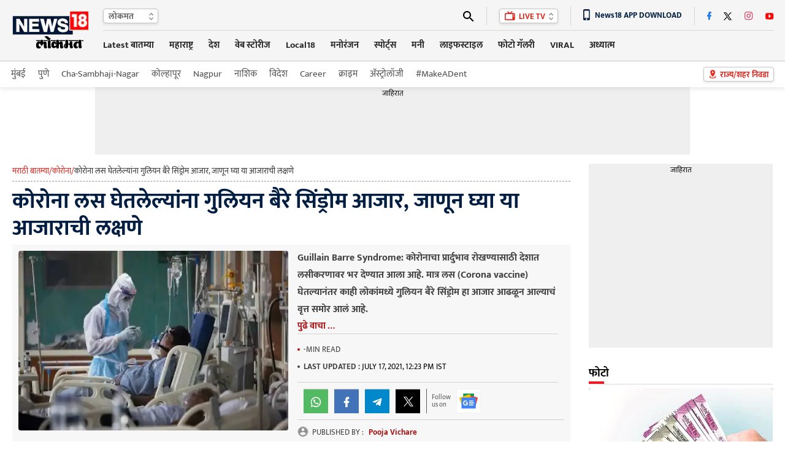

--- FILE ---
content_type: text/html; charset=utf-8
request_url: https://www.google.com/recaptcha/api2/aframe
body_size: 185
content:
<!DOCTYPE HTML><html><head><meta http-equiv="content-type" content="text/html; charset=UTF-8"></head><body><script nonce="BJg9GOJ6H4-P4MUUlncxdQ">/** Anti-fraud and anti-abuse applications only. See google.com/recaptcha */ try{var clients={'sodar':'https://pagead2.googlesyndication.com/pagead/sodar?'};window.addEventListener("message",function(a){try{if(a.source===window.parent){var b=JSON.parse(a.data);var c=clients[b['id']];if(c){var d=document.createElement('img');d.src=c+b['params']+'&rc='+(localStorage.getItem("rc::a")?sessionStorage.getItem("rc::b"):"");window.document.body.appendChild(d);sessionStorage.setItem("rc::e",parseInt(sessionStorage.getItem("rc::e")||0)+1);localStorage.setItem("rc::h",'1769038357761');}}}catch(b){}});window.parent.postMessage("_grecaptcha_ready", "*");}catch(b){}</script></body></html>

--- FILE ---
content_type: application/javascript; charset=utf-8
request_url: https://fundingchoicesmessages.google.com/f/AGSKWxVdh9vVnFq2mgVSI3O1j9INbl1-fMe77P65aHePD1YT1P09jvSKvLgRkjOrXnIFfSlfMxXP0o2ejB1J2vRe8XzVgQuw1uATx4FkFMIAs6ZRuV3aezwx8qqPhb1ZRNe8OPY14s393iLON2RZ3NANNvMwBE-BT288WErToLo2ttP5m76E3vr4m1lfrqL8/_/Ads.ashx/floatadv.=GetSponsorAds&/house_ad_/adxads.
body_size: -1292
content:
window['c1d57a2f-b84a-4a50-97b1-167459b49bf1'] = true;

--- FILE ---
content_type: application/javascript
request_url: https://cdn.izooto.com/scripts/da7d9aba3bc621ba421c39cffa10bb9fa7dde994.js
body_size: 1455
content:
(function(){try{window.izConfig={"defaultNotification":"","siteUrl":"https://lokmat.news18.com","repeatPromptDelay":0,"tagsEnabled":1,"branding":0,"exitIntent":{"onExit":1,"title":"You might also like","rid":"110890000151171","templateId":1,"closeDelay":60,"ads":0,"onDelay":60,"titleColor":"#060606","bgColor":"#1194ff","onScroll":1,"repeatDelay":30,"status":0,"cid":10706361},"isSdkHttps":1,"locale":"en","sourceOrigin":"https://lokmat.news18.com","vapidPublicKey":"BDU0ZNGAwcvjUd7QJllJdeV9EZz1GOkiSSKjADlBDNbJSuhxHXEu5t8RVAiayuEd436vT0e4pZG2-Nij91Cz5Rc","promptDelay":0,"client":51171,"ga":{"syncNewsHub":0},"domainRoot":"","welcomePlaybook":{"data":{"act_num":1,"icon":"https://i.ibb.co/YjvLbFY/News18-App-Icon-9.png","link":"https://play.google.com/store/apps/details?id=com.divum.ibn&utm_source=web%20notifications&utm_medium=izooto&utm_campaign=auto%20trigger%20izooto","banner":"https://i.ibb.co/BTkKjvR/Screenshot-2024-05-13-at-2-14-46-AM.png","act1link":"https://play.google.com/store/apps/details?id=com.divum.ibn&utm_source=web%20notifications&utm_medium=izooto&utm_campaign=auto%20trigger%20izooto","title":"ताज्या बातम्या कधीही, कुठेही मिळवा","rid":"1000030000051171","message":"News18 App विनामूल्य इंस्टॉल करा!","ttl":1440,"url":"https://play.google.com/store/apps/details?id=com.divum.ibn&utm_source=web%20notifications&utm_medium=izooto&utm_campaign=auto%20trigger%20izooto","act1name":"इंस्टॉल करा","id":14007223,"key":51171},"status":1},"webServiceUrl":"","tabAbandonment":{"data":{"act_num":0,"link":"<~[@last_visited_url]~>?utm_source=izooto&utm_medium=push_notifications&utm_campaign=recover-abandoned-tab&utm_content=notification1","icon":"https://cdnimg.izooto.com/icons/7/abandoned_tab.jpeg","banner":"","id":5778877,"title":"You were reading <~[@article_title]~>","message":"Pick up where you left off","rid":1051171001000000000,"ttl":1440,"key":"51171","url":"<~[@last_visited_url]~>?utm_source=izooto&utm_medium=push_notifications&utm_campaign=recover-abandoned-tab&utm_content=notification1"},"timeout":300,"status":1},"videoPlaybook":{"status":1},"serviceWorkerName":"/service-worker.js","debug":0,"setEnr":1,"manifestName":"/manifest.json","newsHub":{"ads":0,"designType":1,"mainColor":"#9c0f0f","callOutAdUnit":"","iconType":1,"adUnit":"","desktopAllowed":0,"callOutAds":0,"placement":[1,0],"title":"News Hub","mobileAllowed":0,"status":0},"welcomeNotification":{"clickTimeout":0,"icon":"","title":"","body":"","url":"","status":0,"showAfter":0},"izootoStatus":1,"customPixelLink":"","desktopAllowed":1,"webPushId":"","mobileAllowed":1,"hash":"da7d9aba3bc621ba421c39cffa10bb9fa7dde994"};var container=document.body?document.body:document.head;if(""!==izConfig.customPixelLink){var _izAlt=document.createElement("script");_izAlt.id="izootoAlt",_izAlt.src=izConfig.customPixelLink,container.appendChild(_izAlt)}else{var _iz=document.createElement("script");_iz.id="izootoSdk",_iz.src="https://cdn.izooto.com/scripts/sdk/izooto.js",container.appendChild(_iz)}}catch(err){}})()